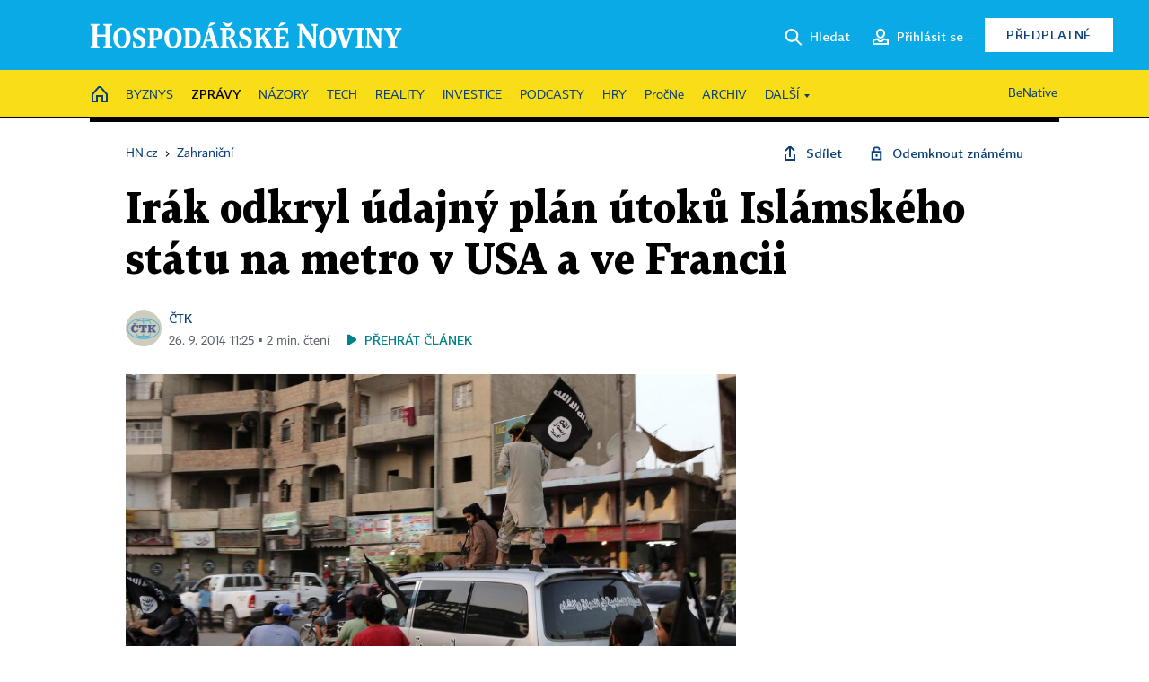

--- FILE ---
content_type: text/html; charset=windows-1250
request_url: https://zahranicni.hn.cz/c1-62859960-irak-odkryl-udajny-plan-utoku-islamskeho-statu-na-metro-v-usa-a-ve-francii
body_size: 79002
content:
<!DOCTYPE html>
<!-- fe8; [0.9562] -->
<html lang="cs">
<head>
	<meta charset="windows-1250">
	<meta name="language" content="cs">
	<title>Irák odkryl údajný plán útoků Islámského státu na metro v USA a ve Francii | Hospodářské noviny (HN.cz)</title>


	<meta name="viewport" content="initial-scale=1.0, width=device-width">
	<meta name="description" content="Atentáty prý chystali příslušníci organizace Islámský stát. Americký Bílý dům informace iráckého premiéra odmítl potvrdit s tím, že musí být podrobeny důkladnému rozboru. Paříž zatím záležitost nekomentovala.">
	<meta name="keywords" content="Irák, USA, Francie, Islámský stát, terorismus">
	<meta name="author" content="ČTK">
	<meta name="copyright" content="&copy; 2026 Economia, a.s.">
	<meta name="referrer" content="no-referrer-when-downgrade">
	<meta name="robots" content="max-image-preview:standard">
	<meta name="robots" content="max-snippet:-1">

	<meta name="facebook-domain-verification" content="1vzl0v0f1vma5x4519sbv50ibgqhl1">

	
	<meta property="fb:pages" content="93433992603">
	<meta property="fb:admins" content="1612230751">
	<meta property="fb:app_id" content="160152434038663">

	<meta property="og:site_name" content="Hospodářské noviny (HN.cz)">
	<meta property="og:email" content="hn@economia.cz">
	<meta property="og:phone_number" content="+420233071111">
	<meta property="og:fax_number" content="+420224800370">
	<meta property="article:publisher" content="https://www.facebook.com/hospodarky">
	<meta name="twitter:site" content="@hospodarky">

		<link rel="canonical" href="https://zahranicni.hn.cz/c1-62859960-irak-odkryl-udajny-plan-utoku-islamskeho-statu-na-metro-v-usa-a-ve-francii">
				
					
	<meta name="googlebot" content="noarchive,snippet">

	<meta property="og:type" content="article">
	<meta property="og:url" content="https://zahranicni.hn.cz/c1-62859960-irak-odkryl-udajny-plan-utoku-islamskeho-statu-na-metro-v-usa-a-ve-francii">
	<meta property="og:title" content="Irák odkryl údajný plán útoků Islámského státu na metro v USA a ve Francii">
	<meta property="og:description" content="Atentáty prý chystali příslušníci organizace Islámský stát. Americký Bílý dům informace iráckého premiéra odmítl potvrdit s tím, že musí být podrobeny důkladnému rozboru. Paříž zatím záležitost nekomentovala.">
	<meta property="og:image" content="https://img.ihned.cz/attachment.php/60/55008060/pVbLdaD7t5i3GHokr4Nufne2SjgvIqhm/0629SYR10_SYRIA-CRISIS-IRAQ-_0629_11.jpg">
	<meta property="og:locale" content="cs_CZ">

		<meta property="article:published_time" content="2014-09-26T11:25:00+02:00">
	<meta property="article:tag" content="Irák, USA, Francie, Islámský stát, terorismus">
	<meta property="article:section" content="Zahraniční">
	<meta name="news_keywords" content="Irák, USA, Francie, Islámský stát, terorismus">

	<meta name="twitter:card" content="summary_large_image">
		<meta name="twitter:title" content="Irák odkryl údajný plán útoků Islámského státu na metro v USA a ve Francii">
	<meta name="twitter:description" content="Atentáty prý chystali příslušníci organizace Islámský stát. Americký Bílý dům informace iráckého premiéra odmítl potvrdit s tím, že musí být podrobeny důkladnému rozboru. Paříž zatím záležitost nekomentovala.">
	<meta name="twitter:image" content="https://img.ihned.cz/attachment.php/60/55008060/pVbLdaD7t5i3GHokr4Nufne2SjgvIqhm/0629SYR10_SYRIA-CRISIS-IRAQ-_0629_11.jpg">
	<meta name="twitter:url" content="https://zahranicni.hn.cz/c1-62859960-irak-odkryl-udajny-plan-utoku-islamskeho-statu-na-metro-v-usa-a-ve-francii">

	<link href="//hn.cz/css/v3/styles.css?26010715" rel="stylesheet" type="text/css">

	
<!-- Google Tag Manager -->
<script>(function(w,d,s,l,i){w[l]=w[l]||[];w[l].push({'gtm.start':
new Date().getTime(),event:'gtm.js'});var f=d.getElementsByTagName(s)[0],
j=d.createElement(s),dl=l!='dataLayer'?'&l='+l:'';j.async=true;j.src=
'//www.googletagmanager.com/gtm.js?id='+i+dl;f.parentNode.insertBefore(j,f);
})(window,document,'script','dataLayer','GTM-NPKTHP');</script>
<!-- End Google Tag Manager -->

	<script src="https://apis.google.com/js/client:platform.js?onload=start"></script>
	<script src="//hn.cz/js/vendor/jquery.js"></script>
	<script src="//hn.cz/js/vendor/jquery.cookie.js"></script>

	<script src="//hn.cz/js/cmp-init.js?21121616" charset="UTF-8"></script>
	<script src="//hn.cz/js/cmp-loader.js?25033113" charset="UTF-8"></script>

	<script src="//hn.cz/js/vendor/swiper-bundle.min.js"></script>
	<script src="https://asset.stdout.cz/fe/external/iframe.js" id="videohub_jscore"></script>
	<script src="//hn.cz/js/common.js?25121114" charset="UTF-8"></script>
	<script src="//hn.cz/js/sh.js?25070812" charset="UTF-8"></script>

	<script src="//hn.cz/js/oauth.js?25060911" charset="UTF-8" id="oauth-script" data-google-oauth-client-id="620603146776-l72im3egblf6h540rtcsb268554hcvl7.apps.googleusercontent.com"></script>
	<script src="//hn.cz/js/v2/payments_article_purchase.js?24060615" charset="UTF-8"></script>
	<script src="//hn.cz/js/jquery.modal-overlay.js?25093011" charset="UTF-8"></script>
	<script src="//hn.cz/js/jquery.modal-menu.js?24012515" charset="UTF-8"></script>
	<script src="//hn.cz/js/jquery.gallery.js?22101710" charset="UTF-8"></script>
	<script src="//hn.cz/js/jquery.iobjects.js?25121515" charset="UTF-8"></script>

	<script src="//hn.cz/js/v3/plugins.js?25120414" charset="UTF-8"></script>
	<script src="//hn.cz/js/tts.js?25101315" charset="UTF-8"></script>
	<script src="//hn.cz/js/v3/main.js?25101315" charset="UTF-8"></script>

	
	<link rel="icon" href="//hn.cz/img/v3/hn-icon.svg">
	<link rel="mask-icon" href="//hn.cz/img/v3/hn-icon.svg" color="#ffffff">
	<link rel="apple-touch-icon" href="//hn.cz/img/v3/hn-touch-icon.png">
	<meta name="theme-color" content="#ffffff">
	<link rel="manifest" href="https://hn.cz/js/manifests/HN_manifest.json"><!-- -->
	

	
	<script type="application/ld+json">
	{
		"@context": "https://schema.org",
		"@type": "NewsArticle",
		"publisher": {
			"@type": "Organization",
			"name": "Economia, a.s.",
			"logo": {
				"@type": "ImageObject",
				"url": "https://hn.cz/img/economia_logo.jpg"
			}
		},

		"url": "https://zahranicni.hn.cz/c1-62859960-irak-odkryl-udajny-plan-utoku-islamskeho-statu-na-metro-v-usa-a-ve-francii",
		"mainEntityOfPage": "https://zahranicni.hn.cz/c1-62859960-irak-odkryl-udajny-plan-utoku-islamskeho-statu-na-metro-v-usa-a-ve-francii",
		"headline": "Irák odkryl údajný plán útoků Islámského státu na metro v USA a ve Francii",
		"image": "https://img.ihned.cz/attachment.php/60/55008060/pVbLdaD7t5i3GHokr4Nufne2SjgvIqhm/0629SYR10_SYRIA-CRISIS-IRAQ-_0629_11.jpg",
		"datePublished": "2014-09-26T11:25:00+02:00",
		"dateModified": "2014-09-26T11:25:00+02:00",
		"author": {
			"@type": "Person",
			"name": "ČTK"
		},
		"description": "Atentáty prý chystali příslušníci organizace Islámský stát. Americký Bílý dům informace iráckého premiéra odmítl potvrdit s tím, že musí být podrobeny důkladnému rozboru. Paříž zatím záležitost nekomentovala.",

		"isAccessibleForFree": "True"
	}
	</script>

<script src="//hn.cz/js/v3/microeshop.js?25070714" charset="UTF-8"></script>
<script>
var microeshop = new _MICROESHOP({
	shopKey: 'hn',
	articleId: 62859960,
	productsListTarget: '.products-list',
	waitingStages: [20,45],
	templates: {
		productItem: '#microeshop_screens .templates .product-item',
		selectedProductItem: '#microeshop_screens .templates .selected-product',
		savedCardItem: '#microeshop_screens .templates .saved-card',
		loggedUserItem: '#microeshop_screens .templates .logged-user',

		screenProducts: '#microeshop_screens .screen-products',
		screenLogin: '#microeshop_screens .screen-login',
		screenHasProduct: '#microeshop_screens .screen-has-subscription',
		screenPayment: '#microeshop_screens .screen-payment',
		screenPaymentStatus: '#microeshop_screens .screen-paymentstatus',

		loadingSpinner: '#microeshop_screens .templates .loading-dialog'
	},
	events: {
		onShow: function() {
			this._sendGA4Event('ec.item_view');
			this.screenProductSelection();
		},
		onProductSelect: function(product) {
			var node = this.contentWrapper.find('.product-'+product.id);
			node.parent().find('.selected').removeClass('selected');
			node.addClass('selected');
			this.contentWrapper.find('.action-login .price').text(product.price_to_pay);
			this._sendGA4Event('ec.add_to_cart');
		},
		onTokenSelect: function(token) {
			var node = this.contentWrapper.find('.card-token-'+token);
			node.parent().find('.selected').removeClass('selected');
			node.addClass('selected');
		},
		onOrderCreated: function() {
			this._sendGA4Event('ec.begin_checkout');
			this.screenPaymentStatus('waiting');
		},
		onOrderCreateFailed: function(error) {
			this.screenPaymentStatus('failed', error);
		},
		onOrderStateChecked: function(response) {
			if(response.status === false) {
				this.screenPaymentStatus('failed');
				return;
			}
			if(response.check_again === false) {
				if(response.payment_status === 'ok') {
					this._sendGA4Event('ec.purchase');
				}
				this.screenPaymentStatus(response.payment_status, response.payment_error);
				return;
			}

			this._checkOrderState();
		},
		onCardWidgetShow: function() {
			this.contentWrapper.find('.buttons').removeClass('hidden');
		},
		onCardWidgetSuccess: function() {
			this.contentWrapper.find('.buttons').addClass('hidden');
			var target = this.contentWrapper.find('.screen-payment .widget-wrapper');
			target.empty();
			this._showLoading(target);
		},
		onPaymentStatusScreenShow: function(screen, status, error) {
			if(status === 'ok') {
				$('.target-email', screen).text(this.state.user.email);
			}
		}
	},
	createDialog: function(content) {
		pulldown._overlay(
			$('<div>', { class: 'microeshop-wrapper' }).append(content),
			true,
			"microeshop-overlay"
		);
		return $('.microeshop-overlay .microeshop-wrapper');
	},
	createProductItem: function(data) {
		return this._hydrate('productItem', data);
	},
	createSelectedProductItem: function(data) {
		return this._hydrate('selectedProductItem', data);
	},
	createLoadingWidget: function() {
		return this.templates.loadingSpinner.clone();
	},
	createUserHasProductDialog: function(status, screen) {
		$('.target-email', screen).text(this.state.user.email);
		return screen;
	},
	getLoggedUser: function() {
		return ecoLogin && ecoLogin.user_email ? {
			email: ecoLogin.user_email,
			logged: ecoLogin.logged
		} : null;
	},
	createOauthLoginForm: function(state) {
		// nacteni soc metod

		var services = [];
		var oauthContainer = state.find('.login-methods');
		var servicesBtns = oauthContainer.find('.oauth_button');

		var callback = $.proxy((response) => {
			$('.oauth_error_wrapper, .oauth_error_wrapper > *', this.contentWrapper).removeClass("visible");
			$('.oauth_error_wrapper .error-unknown', this.contentWrapper).addClass('visible');

			if(response.status !== 'success') {
				$('.oauth_error_wrapper', this.contentWrapper).addClass("visible");
				if($('.oauth_error_wrapper .error-'+response.code, this.contentWrapper).length) {
					$('.oauth_error_wrapper .error-unknown', this.contentWrapper).removeClass('visible');
				}
				$('.oauth_error_wrapper .error-'+response.code, this.contentWrapper).addClass("visible");
				return;
			}
			if(ecoLogin) {
				ecoLogin.loadUserInfo(false);
			}

			this.screenLogin();
		}, this);

		for(var i=0;i<servicesBtns.length;i++) {
			var btn = $(servicesBtns[i]);
			btn.data('after_login_callback', callback);
			services.push(btn.data('service'));
		}
		oAuthLogin.init(services, oauthContainer);
		if(services.length > 0) {
			state.find('.oauth').removeClass('hidden');
		}
		return state;
	}
});

var microeshop_anchors = function(selector) {
	$(selector)
		.prop('href', 'javascript:void(0);')
		.click(function () {
			if ($(this).hasClass('in-progress')) { return; }
			$(this).addClass('in-progress');
			var index = 0;
			if ($(this).data('product-by-index')) { index = parseInt($(this).data('product-by-index'), 10); }
			if (microeshop.init(index)) {
				pulldown.microeshop();
			} else {
				alert('Omlouváme se, nepodařilo se načíst produkty nebo došlo k jiné chybě. Zkuste to prosím později.');
			}
			$(this).removeClass('in-progress');
		})
	;
};

$(document).ready(function() {
		microeshop_anchors('.microeshop-anchor, .offer-microeshop-anchor');
});

</script>

		<script>
			var tts;
			$(function(){ tts = new _TTS({ hintBox: null }); });
		</script>
	
<script>
	IHNED_meta.article = {
		id:			62859960,
		canonical:	'https://zahranicni.hn.cz/c1-62859960-irak-odkryl-udajny-plan-utoku-islamskeho-statu-na-metro-v-usa-a-ve-francii',
		pubdate:	'2014-09-25 20:14:00',
		title:		'Irák odkryl údajný plán útoků Islámského státu na metro v USA a ve Francii',
		preview_image: 'https://img.ihned.cz/attachment.php/50/55008050/SH6tO7yU1acv2JrjRxkzhgdbAVimQLDw/0629SYR10_SYRIA-CRISIS-IRAQ-_0629_11.jpg',
		source:		10008600,
		source_name: 'zahranicni.hn.cz',
		subsource:	10024440,
		slot:		10630740,
		subslot:	10708930,
		authors:	['ČTK'],
		tags:		['Irák','USA','Francie','Islámský stát','terorismus'],
		chains:		'10035710,10032700,22',
		locked:		false,
		paywall_type:	'free',
		locked_for_user: false,
		lock_status:	''
	};

	$(document).ready(function() { GA4.article_detail(); });
</script>

		<script type="text/javascript">
		var page = {
			section: 'zpravy',
			subsection: 'zahranicni',
			ga4_type: 'detail'
		};

		sh_b.ts = '1768555321';

		_saseco.push_keywords('Irák;USA;Francie;Islámský stát;terorismus');
		_saseco.set_site('ihned');
		_saseco.set_area('zahranicni');
		_saseco.set_targets_id('62859960');
		</script>
<script src="https://ai.hn.cz/pub/loader.min.js?202503" charset="UTF-8" async></script>
<script>

		var p = '090000_d';
		var branding_cfg = {};

		
		if (0) _saseco.targets.ap='1z';
		if (0) {
			_saseco.targets.ap=1;
			ppc_1_enabled = false;
			seznam_ads_enabled = false;
		} else if (seznam_ads_enabled) {
			eco_cmp_queue.push({
				'cmd': 'checkByPreset',
				'preset': 'seznam',
				'callback': function() {
					if (!isFromSeznam(true)) { return; }
					_saseco.targets.ab='sez';
					seznam_ads = true;
				}
			});
		}

		if (typeof branding_cfg.brand !== 'undefined' && typeof branding_cfg.brand.SAS !== 'undefined' && branding_cfg.brand.SAS) {
			_saseco.targets.ab = branding_cfg.brand.SAS;
		}

		if ($.cookie('user__aamhash')) { var aamDeclaredID = $.cookie('user__aamhash'); }

		
	_saseco.targets.template='article';

	</script>

	
	
		<script src="//hn.cz/js/gemius.js?22021711"></script>
		
	
	<script src="//hn.cz/js/ga4.js?25041514" charset="UTF-8"></script>

	<script type="text/javascript">
	
		window._sasic_queue = window._sasic_queue || [];
		window._sashec_queue = window._sashec_queue || [];
		window.AlsOptions = { tag: 'hn' };
		document.write('<sc' + 'ript type="text/javascript" src="' + '//prod-snowly-sasic.stdout.cz/dist/hn/sasic.min.js' + '" onLoad="_sasic.init()"></sc' + 'ript>');
		document.write('<sc' + 'ript type="text/javascript" src="' + '//prod-snowly-sasic.stdout.cz/libs/sashec-connector.min.js' + '" onLoad="_sashec.init()"></sc' + 'ript>');
		_sashec_queue.push(['group', { site:_saseco.get_site(), area:_saseco.get_area(), keyword:_saseco.keywords, targets:_saseco.targets, callback: _saseco.callback }]);
	
	</script>

</head>
<body class="bt90 body0 page-090000_d s2-9 page-article-detail article-detail article-62859960" id="top">
	
<!-- Google Tag Manager (noscript) -->
<noscript><iframe src="https://www.googletagmanager.com/ns.html?id=GTM-NPKTHP" height="0" width="0" style="display:none;visibility:hidden"></iframe></noscript>
<!-- End Google Tag Manager (noscript) -->


	<header>
		<div class="header-wrapper">
			<div class="hn-lista">
				<div class="wrapper">
					<div class="logo">
						<a href="https://hn.cz/">
							<img src="https://hn.cz/img/v3/logo_hospodarske_noviny.svg" alt="Hospodářské noviny">
						</a>
					</div>
					<div class="menu-right">
						<a href="javascript:;" class="button simple button-search" onclick="$('.header-search').removeClass('hidden'); $('.header-search .search-what').focus();"><span class="ico ico-search"></span><span class="after">Hledat</span></a>
						<span class="button-tts desktop-only" title="Zobrazit playlist audio článků"></span>
						<span class="button-pocket desktop-only" title="Články uložené na později"></span>
						<a href="javascript:;" class="button simple button-login desktop-only"><span class="ico ico-profile"><span class="initials"></span></span><span class="text-not-logged after">Přihlásit se</span><span class="text-logged after">Můj účet</span></a>
						<a href="https://predplatne.hn.cz/" target="_blank" class="button inverted button-subscription" onclick="GA4.button_click($(this), 'subscription');">Předplatné</a>
						<a href="javascript:;" class="button simple button-menu-trigger no-desktop" onclick="header.toggleMobileMenu();"><span class="ico ico-menu"></span></a>
					</div>
					<form class="header-search hidden" action="https://hn.cz/#result" method="GET">
						<input type="text" name="search[what]" class="search-what" data-type="main" placeholder="Hledat na HN.cz ...">
						<button class="button search-button ico-search"><span class="desktop-only">Hledat</span></button>
						<span class="ico-close" onclick="$('.header-search').addClass('hidden');"></span>
						<input type="hidden" name="p" value="000000_search">
					</form>
				</div>
			</div>
			<div class="menu-wrapper">
				<div class="wrapper">
					<div class="menu-header">
						<div class="wrapper">
							<span class="button-tts" title="Zobrazit playlist audio článků"></span>
							<span class="button-pocket" title="Články uložené na později"></span>
							<a href="javascript:;" class="button simple button-login"><span class="ico ico-profile"><span class="initials"></span></span><span class="text-not-logged">Přihlásit se</span><span class="text-logged">Můj účet</span></a>
							<a href="https://predplatne.hn.cz/" target="_blank" class="button inverted button-subscription" onclick="GA4.button_click($(this), 'subscription');">Předplatné</a>
						</div>
					</div>
					
						<div class="menu">
	<nav class="navig" data-position="header">
			<ul class="swiper-wrapper ">
			<li class="swiper-slide home menu-home"><a href="https://hn.cz/" title="" target="_self"><span>Home</span></a></li>
			<li class="swiper-slide menu-byznys"><a href="https://byznys.hn.cz/" title="" target="_self"><span>Byznys</span></a></li>
			<li class="swiper-slide menu-zpravy"><a href="https://zpravy.hn.cz/" title="" target="_self"><span>Zprávy</span></a></li>
			<li class="swiper-slide menu-nazory"><a href="https://nazory.hn.cz/" title="" target="_self"><span>Názory</span></a></li>
			<li class="swiper-slide menu-tech"><a href="https://tech.hn.cz/" title="" target="_self"><span>Tech</span></a></li>
			<li class="swiper-slide menu-reality"><a href="https://byznys.hn.cz/reality/" title="" target="_self"><span>Reality</span></a></li>
			<li class="swiper-slide menu-investice"><a href="https://investice.hn.cz/" title="" target="_self"><span>Investice</span></a></li>
			<li class="swiper-slide menu-podcasty"><a href="https://podcasty.hn.cz/" title="" target="_self"><span>Podcasty</span></a></li>
			<li class="swiper-slide menu-hry"><a href="https://hn.cz/hry" title="" target="_self"><span>Hry</span></a></li>
			<li class="swiper-slide capitalize"><a href="https://procne.hn.cz/" title="" target="_self"><span>PročNe</span></a></li>
			<li class="swiper-slide menu-archiv"><a href="https://archiv.hn.cz/" title="" target="_self"><span>Archiv</span></a></li>
			<li class="swiper-slide submenu-anchor" data-submenu="submenu_163100"><span title="">Další</span></li>
		</ul>

									<div class="sub-menu hidden" id="submenu_163100">
									<ul class="swiper-wrapper menu-links">
			<li class="swiper-slide "><a href="https://hn.cz/tagy/Jak-nastartovat-sever-357605" title="" target="_self"><span>Jak nastartovat sever</span></a></li>
			<li class="swiper-slide "><a href="https://specialy.hn.cz/" title="" target="_self"><span>Speciály HN</span></a></li>
			<li class="swiper-slide "><a href="https://vikend.hn.cz/" title="" target="_self"><span>Víkend</span></a></li>
			<li class="swiper-slide "><a href="https://stavba.hn.cz/" title="" target="_self"><span>Magazín Stavba</span></a></li>
			<li class="swiper-slide "><a href="https://hn.cz/knihy-hn" title="" target="_self"><span>Knihy HN</span></a></li>
		</ul>

									<ul class="swiper-wrapper menu-links">
			<li class="swiper-slide "><a href="https://eventy.hn.cz/" title="" target="_self"><span>Eventy</span></a></li>
			<li class="swiper-slide "><a href="https://hn.cz/tagy/Green-Deal-355623" title="" target="_self"><span>Green Deal</span></a></li>
			<li class="swiper-slide "><a href="https://hn.cz/inovatori/" title="" target="_self"><span>Inovátoři roku</span></a></li>
			<li class="swiper-slide "><a href="https://byznys.hn.cz/zenyceska/" title="" target="_self"><span>Top ženy</span></a></li>
			<li class="swiper-slide "><a href="https://nejbanka.hn.cz/" title="" target="_self"><span>Nej banka / Nej pojišťovna</span></a></li>
		</ul>

									<ul class="swiper-wrapper menu-links">
			<li class="swiper-slide "><a href="https://predplatne.hn.cz/" title="" target="_self"><span>Předplatné</span></a></li>
			<li class="swiper-slide "><a href="https://hn.cz/tiraz/" title="" target="_self"><span>Redakce</span></a></li>
			<li class="swiper-slide "><a href="https://www.economia.cz/ceniky-inzerce/" title="" target="_self"><span>Inzerce</span></a></li>
			<li class="swiper-slide "><a href="https://www.economia.cz/contact/" title="" target="_self"><span>Kontakty</span></a></li>
			<li class="swiper-slide "><a href="https://hn.cz/news/" title="" target="_self"><span>Newslettery</span></a></li>
		</ul>

									<ul class="swiper-wrapper menu-links">
			<li class="swiper-slide "><a href="https://ekonom.cz/" title="" target="_self"><span>Ekonom</span></a></li>
			<li class="swiper-slide "><a href="https://logistika.ekonom.cz/" title="" target="_self"><span>Logistika</span></a></li>
			<li class="swiper-slide "><a href="https://pravniradce.ekonom.cz/" title="" target="_self"><span>Právní rádce</span></a></li>
			<li class="swiper-slide "><a href="https://hn.cz/hry" title="" target="_self"><span>Hry</span></a></li>
			<li class="swiper-slide "><a href="https://www.economia.cz/" title="" target="_self"><span>Economia</span></a></li>
		</ul>

						</div>
			
			<ul class="swiper-wrapper ">
			<li class="swiper-slide menu-benative capitalize"><a href="https://benative.hn.cz/" title="" target="_self"><span>BeNative</span></a></li>
		</ul>

	
	</nav>
</div>

					
				</div>
			</div>
			<div class="hidden">
				<div class="account-menu">
					<div class="profile">
						<span class="image no-image"><span class="initials"></span></span>
						<div class="name"></div>
					</div>
					<ul class="menu-links">
						<li><a href="https://ucet.hn.cz" class="menu-item item-account">Nastavení účtu</a></li>
						<li><a href="https://ucet.hn.cz/predplatne/" class="menu-item item-subscriptions">Moje předplatné</a></li>
						<li><a href="javascript:;" class="menu-item item-logout">Odhlásit se</a></li>
					</ul>
				</div>
			</div>
		</div>
	</header>
	<script>
				$('.menu:not(.submenu) .menu-zpravy').addClass("active");
		header.init();
	</script>

	<!-- a wrapper -->
	<div id="brand-a" class="brand-a"><div id="brand-b" class="brand-b"><div id="brand-c" class="brand-c">

	<!-- all-wrapper -->
	<div class="all-wrapper">

		<div class="a-wrapper leader">
	<div id="a-leader" class="a-content">
		<script type="text/javascript">
	_saseco.queue_push(['position','a-leader',{size:['leader','79a','91a','92a','11a','21a']}]);
</script>
	</div>
</div>
		<div class="a-wrapper strip-1">
	<div id="a-strip-1" class="a-content">
		<script type="text/javascript">
			_saseco.queue_push(['position','a-strip-1',{ size:'strip', pos:'1', async:false }]);
		</script>
	</div>
</div>

		<div class="content">
		<!-- content start -->



	<div class="article-header gap">
	<div class="wrapper-fixed"><div class="wrapper">
		<div class="tools">
			

<div class="breadcrumbs">
	<a href="https://hn.cz/"><span>HN.cz</span></a>
	<span>&rsaquo;</span>
			<a href="https://zahranicni.hn.cz"><span>Zahraniční</span></a>
									</div>

			<div class="article-sharing">
				<span class="article-sharing-bg" onclick="$('.article-sharing').toggleClass('unpacked');"></span>
				<span class="ico-menu-small" onclick="$('.article-sharing').toggleClass('unpacked');"></span>
				<div class="article-sharing-wrap">
					<a href="javascript:;" class="button simple with-icon" id="button-share" title="Sdílet"><span class="ico ico-share"></span><span class="after">Sdílet</span></a>
											<span class="button simple with-icon button-tts"></span>
						<span class="button simple with-icon button-pocket" title="Uložit článek na později / odebrat z uložených článků"></span>
										<a href="javascript:;" class="button simple with-icon" id="button-opentofriend" title="Odemknout známému"><span class="ico ico-lock-open blue"></span><span class="after">Odemknout známému</span></a>
				</div>
			</div>
		</div>
				<h1 class="tts-prop-name tts-part" data-url="https://zahranicni.hn.cz/c1-62859960-irak-odkryl-udajny-plan-utoku-islamskeho-statu-na-metro-v-usa-a-ve-francii"
		    data-tts-prop="name" data-tts-part="0">Irák odkryl údajný plán útoků Islámského státu na metro v USA a ve Francii</h1>
	</div></div>
	<div class="article-meta">
		<div class="article-meta-wrap">
											<div class="authors tts-prop-author tts-part" data-tts-prop="author" data-tts-part="0">
											<span class="photos">
							<a href="https://hn.cz/autori/ctk-10440900">
																							<img src="https://img.ihned.cz/attachment.php/770/76736770/U2vN0rkDOtfnqSWRmh5GJcue7V34ydiM/CTK_logo_web.png" title="ČTK" />
															</a>
						</span>
						<a href="https://hn.cz/autori/ctk-10440900">ČTK</a>									</div>
										<div class="publish_date time">
																<span>26. 9. 2014&nbsp;11:25&nbsp;&squf;
				2&nbsp;min.&nbsp;čtení</span>
				&nbsp; &nbsp; <span id="tts-start-wrap"><span id="tts-start" class="tts-status-bar"></span><span id="tts-player-micro" class="inactive"><span class="tts-status-bar"></span><span class="tts-progress-bar micro empty"></span></span></span>
			</div>
		</div>
		
		
	</div>
</div>

<div class="wrapper-cols gap-big">
	<div class="column col1">
		<div class="article-primary-area" id="articlePrimaryTarget">
		<div class="main-image">
		<div class="article-image-wrapper image-wrapper">
			<img src="https://img.ihned.cz/attachment.php/60/55008060/pVbLdaD7t5i3GHokr4Nufne2SjgvIqhm/0629SYR10_SYRIA-CRISIS-IRAQ-_0629_11.jpg" alt="Islamisté oslavují.">
			
		</div>
		<div class="image-meta">
			<span class="content" title="Skrýt popis">
				<span class="title">Islamisté oslavují. </span>
												<span class="author">Autor &squf; <a href="https://hn.cz/autori/ctk-ap-10891400">ČTK/AP</a></span>
							</span>
			<span class="ico-up" title="Zobrazit popis"></span>
		</div>
	</div>
	<script>
		var fullImgData = {
			type: 'info_graphic',
			_config: {
				name: '',
				image: {
					url: 'https://img.ihned.cz/attachment.php/530/55002530/gqEB2dfKWurTOm5Vw0N7196y4nFRSekc/0629SYR10_SYRIA-CRISIS-IRAQ-_0629_11.jpg'
				},
				description: null
			}
		};
		var fullImg = new IO_info_graphic(fullImgData._config);
		$('.main-image img').click(function() {
			pulldown.mediaPopup(fullImgData, fullImg.createStructure(), null);
		});

		$('.main-image .image-meta').click(function() { $('.main-image .image-meta').toggleClass('switched'); });
	</script>
		
</div>

<div class="article-perex tts-prop-perex tts-part" data-tts-prop="perex">Atentáty prý chystali příslušníci organizace Islámský stát. Americký Bílý dům informace iráckého premiéra odmítl potvrdit s tím, že musí být podrobeny důkladnému rozboru. Paříž zatím záležitost nekomentovala.</div>

<div class="article-content gap article-body tts-prop-body" data-tts-prop="body" data-tts-hash="">
	<div class="article-body-part free-part"><p class="detail-odstavec"><span class="first-letter" data-letter="I">I</span>rácký premiér Hajdar Abádí ve čtvrtek oznámil, že bezpečnostní složky jeho země odhalily plán teroristických útoků na podzemní hromadnou dopravu ve Spojených státech a ve Francii. Atentáty prý chystali příslušníci organizace Islámský stát (IS), na jehož cíle v Iráku a Sýrii útočí USA s Francií a řadou arabských zemí.</p>
<p class="detail-odstavec">Americký Bílý dům Abádího informace odmítl potvrdit s tím, že musí být podrobeny důkladnému rozboru. Paříž zatím záležitost nekomentovala.</p>

	<div class='a-wrapper wallpaper wallpaper-2'>
	<div id="a-wallpaper-2" class="a-content">
		<script>
			_saseco.queue_push(['position','a-wallpaper-2',{
				size:['wallpaper','mpu','sq3'], async:false, pos:'2'
			}]);
		 
			var recalculate_wallpaper = function() {

				var wrapper = $('#a-wallpaper-2').parent();
				if(!wrapper.hasClass('a-visible')) return;

				var wtop = Math.round(wrapper.offset().top);
				var wbot = wtop + wrapper.height();

				var conflict = false;
				$(".d-elm").each(function() {
					$(this).removeClass('wallpaper-conflict'); // reset

					var btop = Math.round($(this).offset().top);
					var bbot = btop + $(this).height();
					if(
						(wtop < btop && wbot > btop) || // wallpaper zacina nad boxem a konci v boxu
						(wtop > btop && wbot < bbot) || // wallpaper zacina a konci uvnitr boxu
						(wtop < bbot && wbot > bbot) // wallpaper zacina v boxu, konci pod nim
					) {
						$(this).addClass('wallpaper-conflict');
						conflict = true;
					}
				});

				wrapper.removeClass('wallpaper-with-box')
				if(conflict) wrapper.addClass('wallpaper-with-box');
			};

			_saseco.add_manual_callback('recalculate', recalculate_wallpaper);
			$(document).ready(recalculate_wallpaper);
				</script>
	</div>
</div>

	<div class='a-wrapper mediumrectangle mediumrectangle-1'>
	<div id="a-mediumrectangle-1" class="a-content">
		<script>
			var sas_mr1 = 'mediumrectangle';
			if (_saseco.targets.device === 'm') {
				sas_mr1 = ['mediumrectangle','is','prmsquare','square300'];
			}
			_saseco.queue_push(['position','a-mediumrectangle-1',{
				size:sas_mr1, async:false, pos:'1'
			}]);
		</script>
	</div>
</div>



<p class="detail-odstavec">Podle Abádího se Iráčané dostali k plánům po zadržení členů IS v Iráku. Dokumenty podle něj "vypadají důvěryhodně", uvedla agentura Reuters. Podle agentury AP není ale možné jeho tvrzení ověřit z nezávislých zdrojů. Abádí před novináři na dotaz, zda je hrozba bezprostřední, odpověděl, že si není jistý. Na dotaz, zda se plány již podařilo zmařit, sdělil, že nikoli. Dodal, že mezi podezřelými jsou extremisté z USA a Francie bojující nyní v řadách IS.</p>
<p class="detail-odstavec">"Viděli jsme zprávy o výrocích premiéra Abádího," řekla mluvčí Bílého domu Caitlin Haydenová. "Nepotvrdili jsme takovéto spiknutí a budeme muset přezkoumat veškeré informace od našich iráckých partnerů, než k nim zaujmeme postoj," dodala.</p>
<p class="detail-odstavec">Newyorská policie uvedla, že o Abádího varování ví. "Jsme v úzkém kontaktu s FBI a dalšími federálními partnery při hodnocení těchto konkrétních hrozeb," řekl podle Reuters John Miller z odboru zpravodajství a boje proti terorismu newyorské policie. "New York normálně funguje se zvýšeným stupněm bezpečnosti a my jej denně upravujeme na základě našeho hodnocení informací, které získáváme," dodal.</p>
<div class="d-prime-odkazy2">
<p><a href="http://zpravy.ihned.cz/c1-62848160-cameron-chysta-utok-v-iraku"><span>Britové jsou v ohrožení, tvrdí Cameron. Chystá se schválit útoky v severním Iráku</span><span class="zde"> - čtěte ZDE</span></a></p>
<p><a href="http://dialog.ihned.cz/c1-62844240-schizofrenni-boj-s-islamskym-statem"><span>Schizofrenní boj s Islámským státem</span><span class="zde"> - čtěte ZDE</span></a></p>
</div>
<p class="detail-odstavec">Mluvčí amerického ministerstva obrany John Kirby před dvěma dny při zahájení spojeneckých náletů na postavení islamistů v Sýrii oznámil, že útoky jsou vedeny, aby se předešlo plánovaným útokům v USA a jiných západních zemích. Letecké údery byly zaměřeny mimo jiné na málo známou skupinu Chorásán, v níž působí veteráni teroristické sítě al-Káida.</p>
<p class="detail-odstavec">Podle Kirbyho teroristé v Sýrii našli útočiště, kde chtěli provádět zkoušky výbušnin. Jejich cílem není bojovat proti syrskému vládnímu režimu, proti němuž pokračuje již tři roky povstání, ale Západu.</p></div>

										<div class="end-article-dot tags">
				<ul>
																													<li id="tag-6643"><a href="https://hn.cz/tagy/Irak-6643" title="Irák">#Irák</a></li>
																													<li id="tag-1268"><a href="https://hn.cz/tagy/USA-1268" title="USA">#USA</a></li>
																													<li id="tag-4583"><a href="https://hn.cz/tagy/Francie-4583" title="Francie">#Francie</a></li>
																													<li id="tag-308623"><a href="https://hn.cz/tagy/Islamsky-stat-308623" title="Islámský stát">#Islámský stát</a></li>
																													<li id="tag-1827"><a href="https://hn.cz/tagy/terorismus-1827" title="terorismus">#terorismus</a></li>
									</ul>
			</div>
			
		
		
		
	
	
	
	<div id="google-news-link">
		<p style="display: flex; align-items: center; margin: 16px 0 0; font-size: 15px; padding: 4px 10px; background-color: #F8F8F8;">
			<a href="https://news.google.com/publications/CAAqBwgKMP7knwswi--3Aw?hl=cs&gl=CZ&ceid=CZ:cs" target="_blank"
			   style="flex: 0 0 auto; margin-right: 16px;"><img src="https://www.gstatic.com/gnews/logo/google_news_40.png" style="width: 30px;"></a>
			<span class="f-sans">Přidejte si Hospodářské noviny
			<a href="https://news.google.com/publications/CAAqBwgKMP7knwswi--3Aw?hl=cs&gl=CZ&ceid=CZ:cs" target="_blank">mezi své oblíbené tituly</a>
			na Google zprávách.</span>
		</p>
	</div>

			<div class="unlocked-offer-at-end">
				<div class="unlocked-offer">
		<h3 class="title">
			<span class="uo-default">Tento článek <span class="uo-have">máte</span><span class="uo-is">je</span> zdarma.
				Když si předplatíte HN, budete moci číst všechny naše články<span class="uo-branding"> nejen na vašem aktuálním připojení</span>.</span>
			<span class="for-soon-end">Vaše předplatné brzy skončí. Předplaťte si HN a můžete i nadále číst všechny naše články.</span>
			Nyní&nbsp;první 2&nbsp;měsíce jen za 40&nbsp;Kč.</h3>
		<div class="content">
			<ul class="benefits">
				<li>Veškerý obsah HN.cz</li>
				<li>Možnost kdykoliv zrušit</li>
				<li>Odemykejte obsah pro přátele</li>
				<li>Ukládejte si články na později</li>
				<li>Všechny články v audioverzi + playlist</li>
			</ul>
			<div class="buttons">
				<a href="https://predplatne.hn.cz/?backlink=https://zahranicni.hn.cz/c1-62859960-irak-odkryl-udajny-plan-utoku-islamskeho-statu-na-metro-v-usa-a-ve-francii" class="button offer-microeshop-anchor"
				   data-text="předplatné">za 40 Kč</a>
				<span>nebo</span>
				<a href="https://predplatne.hn.cz/?backlink=https://zahranicni.hn.cz/c1-62859960-irak-odkryl-udajny-plan-utoku-islamskeho-statu-na-metro-v-usa-a-ve-francii" class="button offer-microeshop-anchor"
				   data-product-by-index="1"
				   data-text="předplatné"><span>za 80 Kč</span><br>Navíc mobilní aplikace<br>a web bez reklam</a>
			</div>
		</div>
	</div>

		</div>
	</div>
<script>
	var slideshow = new _Slideshow({
		reloadAdsAfterClicks: 2,
		scrollTopCorrection: -150
	});
	$(function(){
		if (isFromSeznam(true)) {
			$('#google-news-link').hide();
					}
	});
</script>






<script>
	var iobjects = [];
	if(iobjects !== undefined) {
			_IO.addIobjectsData(iobjects);

			if ($('.detail-media-content').length) {
				$('.detail-media-content .media-placeholder').each(function () {
					var target = $(this).data('target');
					if ($('.article-body-part .inserted_iobject_' + target).length) $(this).remove();
				});
				if (!$('.detail-media-content .media-placeholder').length) $('.detail-media-content').remove();
			}

			_IO.initEntrypoints();

			

			
			if (typeof online_report === 'object') {
				online_report.replace_iobjects();
			}

			$.each(surveys, function(index, value) {
				if (typeof surveys_extra_options === 'object' && typeof surveys_extra_options[index] === 'object') {
					value = $.extend(true, {}, value, surveys_extra_options[index]);
				}
				surveys[index] = new _SURVEY(value);
				ecoLogin.updateUserInfoCallback.push(function(el) {
					surveys[index].updateSurveyButton();
				});
			});
	}

</script>
<div class="article-social-share" id="article-sharing-menu">
	<ul class="menu-links">
		<li><a href="javascript:;" class="menu-item share-f" onclick="return share_link($(this),'f',null);"><span class="ico ico-soc-fb"></span>Facebook</a></li>
		<li><a href="javascript:;" class="menu-item share-x" onclick="return share_link($(this),'x',null,'Ir%C3%A1k+odkryl+%C3%BAdajn%C3%BD+pl%C3%A1n+%C3%BAtok%C5%AF+Isl%C3%A1msk%C3%A9ho+st%C3%A1tu+na+metro+v+USA+a+ve+Francii');"><span class="ico ico-soc-x"></span>Platforma X</a></li>
		<li><a href="javascript:;" class="menu-item share-c" onclick="return share_link($(this),'c',null);"><span class="ico ico-link"></span>Kopírovat odkaz</a></li>
	</ul>
</div>


	


<div class="hidden" id="microeshop_screens">

	<div class="templates">
		<!-- produkt -->
		<div class="product-item bordered-item product-[id] selectable-radio" data-product="[id]">
			<span class="item-title">
				<span class="title">[name_short]</span>
				<span class="note-1">[notes.note_1]</span>
			</span>
			<span class="note-2">[notes.note_2]</span>
		</div>
		<!-- /produkt -->
		<!-- selected product -->
		<div class="selected-product bordered-item">
			<span class="item-title">
				<span class="title">[name]</span>
				<span class="note-1">[notes.note_1]</span>
			</span>
			<span class="change-button">
				<a href="javascript:;" class="button simple action" data-action="screen:ProductSelection"><span class="ico ico-pencil blue"></span></a>
			</span>
		</div>
		<!-- /selected product -->
		<!-- logged user -->
		<div class="logged-user bordered-item">
			<span class="item-title">
				<span class="title">[email]</span>
				<span class="note-1">Přihlášený uživatel</span>
			</span>
		</div>
		<!-- /logged user -->
		<!-- saved card -->
		<div class="saved-card bordered-item selectable-radio card-token-[id]" data-item="[id]">
			<span class="item-title">
				<span class="title">[number]</span>
				<span class="note-1">Platnost do: [valid.month]/[valid.year]</span>
			</span>
		</div>
		<!-- /saved card -->

		<div class="loading-dialog">
			<div class="spinner-big">
				<span class="ico ico-loading blue segment-1"></span>
				<span class="ico ico-loading blue80 segment-2"></span>
				<span class="ico ico-loading blue segment-3"></span>
			</div>
		</div>
	</div>




	<!-- screen for products -->
	<div class="microeshop-screen screen-products">
		<div class="products-list"></div>
		<div class="box steps">
			<div class="box-content">
				<div class="step">
					<span class="icon bg-azure"><span class="ico ico-exit blue"></span></span>
					<div class="title">Možnost kdykoliv zrušit</div>
				</div>
				<div class="step">
					<span class="icon bg-azure"><span class="ico ico-bell"></span></span>
					<div class="title">Upozornění 2 dny před automatickou obnovou předplatného</div>
				</div>
			</div>
		</div>
		<div class="info">
			<div class="part">
				<input type="checkbox" id="marketing_agreement_[state_hash]" name="marketing_agreement" value="Y" class="bullet consent" />
				<label class="content" for="marketing_agreement_[state_hash]">
					<p>Přeji si dostávat obchodní sdělení společnosti Economia, a.s., o jiných, než objednaných či o obdobných produktech a službách. Více viz <a href="https://www.economia.cz/ochrana-osobnich-udaju/" target="_blank">Informace o zpracování osobních údajů</a> za účelem zasílání obchodních sdělení.</p>
				</label>
			</div>
			<div class="part">
				<span class="bullet"><span class="ico ico-info anthracite"></span></span>
				<div class="content">
					<p>Odesláním objednávky beru na vědomí, že mé osobní údaje budou zpracovány dle <a href="https://www.economia.cz/ochrana-osobnich-udaju/" target="_blank">Zásad ochrany osobních a dalších zpracovávaných údajů</a>, a souhlasím se <a href="https://predplatne.hn.cz/economia/vop" target="_blank">Všeobecnými obchodními podmínkami</a> vydavatelství Economia, a.s.</p>
					<p>Beru na vědomí, že budu dostávat obchodní sdělení, týkající se objednaných či obdobných produktů a služeb společnosti Economia, a.s.
						<a href="javascript:;" onclick="$(this).closest('.content').find('.info_subcontent').toggleClass('hidden');$(this).toggleClass('unfolded');" class="folding-trigger">Odmítnout zasílání<span class="ico ico-down-small black"></span><span class="ico ico-up-small black"></span></a>
					</p>
					<div class="info_subcontent hidden">
						<p>Zaškrtnutím políčka přijdete o možnost získavat informace, které přímo souvisí s vámi objednaným produktem a službami, například:</p>
						<ul>
							<li>Odkaz na stažení mobilní aplikace</li>
							<li>Aktivační kód pro přístup k audioverzi obsahu</li>
							<li>Informace o podstatných změnách a produktových novinkách</li>
							<li>Možnost vyjádřit se ke kvalitě produktů</li>
							<li>Další praktické informace a zajímavé nabídky</li>
						</ul>
						<div class="checkinput">
							<input type="checkbox" name="no_legitimate_interest" value="Y" class="consent" id="no_legitimate_interest_[state_hash]" />
							<label for="no_legitimate_interest_[state_hash]">Nechci dostávat obchodní sdělení týkající se objednaných či obdobných produktů společnosti Economia, a.s.</label>
						</div>
					</div>
				</div>
			</div>
		</div>
		<div class="buttons">
			<a href="javascript:;" class="button action action-login" data-action="screen:Login">Zaplatit <span class="price">30</span> Kč kartou</a>
		</div>
		<div class="help-info">
			<p>Můžete si prohlédnout <a href="https://predplatne.hn.cz/?backlink=https://zahranicni.hn.cz/c1-62859960-irak-odkryl-udajny-plan-utoku-islamskeho-statu-na-metro-v-usa-a-ve-francii">kompletní nabídku</a>,<br>která obsahuje předplatné i na delší období a tištěné vydání.</p>
		</div>
	</div>
	<!-- screen for products -->

	<!-- screen login -->
	<div class="microeshop-screen screen-login">
		<div class="product-slot"></div>
		<div class="state state-logged hidden">
			<div class="user"></div>
			<div class="cards hidden"></div>
			<div class="buttons">
				<a href="javascript:void(0);" class="button action action-payment" data-action="payment">Zaplatit <span class="price">0</span> Kč</a>
				<a href="javascript:void(0);" class="button inverted with-border action action-pay-alternative hidden" data-action="payment:newcard">Zaplatit jinou kartou</a>
			</div>
		</div>
		<div class="state state-methods hidden">
			<div class="title">Účet pro čtení obsahu</div>
			<div class="oauth hidden">
													<div class="login-methods">
						<div class="services">
																						<a href="javascript:;" class="oauth_button social-button button-google" data-service="google" data-action="login" title="Google"><span class="ico ico-social-google"></span></a>
																							<a href="javascript:;" class="oauth_button social-button button-facebook" data-service="facebook" data-action="login" title="Facebook"><span class="ico ico-social-facebook"></span></a>
																							<a href="javascript:;" class="oauth_button social-button button-apple" data-service="apple" data-action="login" title="Apple"><span class="ico ico-social-apple"></span></a>
																					</div>
						<div class="oauth_error_wrapper">
	<div class="error-oauth_insufficient_data">Z účtu nelze získat údaje potřebné pro založení účtu (ID, e-mail). Povolte prosím přístup k e-mailu.</div>
	<div class="error-oauth_account_used">Účet služby s tímto e-mailem je již použit jinde a nelze jej připojit.</div>
	<div class="error-oauth_authorization_failed">K účtu služby se nepodařilo přihlásit. Zkuste prosím opakovat.</div>
	<div class="error-oauth_connection_exists">Propojení s účtem této služby již existuje.</div>

	<div class="error-user_exists">Účet s tímto e-mailem již existuje. Zkuste se prosím přihlásit e-mailem a heslem.</div>
	<div class="error-user_disabled">Váš účet již není aktivní. Kontaktujte naše zákaznické centrum.</div>
	<div class="error-unable_to_login">K účtu se nelze přihlásit. Kontaktujte naše zákaznické centrum.</div>
	<div class="error-unable_to_create_connection">Nepodařilo se dokončit proces propojování účtů. Zkuste prosím opakovat později.</div>
	<div class="error-unknown visible">Neznámá chyba. Zkuste prosím opakovat později.</div>
</div>

					</div>
								<div class="divider"><span>Nebo zadejte e-mail</span></div>
			</div>
			<div class="message msg-email-exists">
				<p>Účet s tímto e-mailem již existuje. Pro jeho použití je třeba se k němu přihlásit.</p>
			</div>
			<div class="text-input input-email">
				<label>E-mailová adresa</label>
				<input type="text" name="email" value="" />
				<span class="err">Je třeba zadat platný e-mail.</span>
			</div>
			<div class="text-input input-password">
				<label>Heslo</label>
				<input type="password" name="login_pwd" value="" />
				<span class="err">Neplatné heslo.</span>
			</div>
			<div class="buttons">
				<a href="javascript:void(0);" class="button action action-payment" data-action="payment">Zaplatit <span class="price">0</span> Kč</a>
				<a href="javascript:void(0);" class="button action action-login" data-action="login">Přihlásit se</a>
				<a href="javascript:void(0);" class="button inverted with-border action action-login" data-action="screen:Login" data-action-params='{"otherEmail":true}'>Použít jiný e-mail</a>
			</div>
			<div class="lost-password-link action-login">
				<a href="https://ucet.hn.cz/zapomenute-heslo/" target="_blank">Zapomenuté heslo</a>
			</div>
		</div>
	</div>
	<!-- screen /login -->

	<!-- screen has-subscription -->
	<div class="microeshop-screen screen-has-subscription">
		<div class="state">
			<div><span class="ico ico-profile blue"></span></div>
			<div class="title">Jste přihlášený</div>
			<div class="message">
				<p>Pro účet <strong class="target-email"></strong> již máte aktivní předplatné.</p>
			</div>
			<div class="buttons">
				<a href="./" class="button">Dočíst článek</a>
			</div>
		</div>
		<div class="help-info">
			<p>Pokud potřebujete poradit, napište nám, nebo zavolejte na +420 233 071 111</p>
		</div>
	</div>
	<!-- screen /has-subscription -->

	<!-- screen payment -->
	<div class="microeshop-screen screen-payment">
		<div class="iframe-wrapper to_hide hidden"></div>
		<div class="widget-wrapper to_hide hidden">
			<div class="loading-dialog">
				<div class="spinner-big">
					<span class="ico ico-loading blue segment-1"></span>
					<span class="ico ico-loading blue80 segment-2"></span>
					<span class="ico ico-loading blue segment-3"></span>
				</div>
			</div>
		</div>

		<div class="buttons to_hide hidden">
			<a href="javascript:;" class="button inverted with-border action" data-action="screen:Login">Zpět</a>
		</div>

	</div>
	<!-- screen /payment -->


	<!-- screen finish -->
	<div class="microeshop-screen screen-paymentstatus">

		<div class="state state-waiting hidden">
			<div><span class="ico ico-loading blue wait-animation"></span></div>
			<div class="title">Čekáme na potvrzení platby</div>
			<div class="message">
				<p class="stage-0">Může to trvat několik vteřin. Stránku prosím nezavírejte.</p>
				<p class="stage-1 hidden">Stále na tom pracujeme. Stránku prosím nezavírejte.</p>
				<p class="stage-2 hidden">Trvá to déle než obvykle. Za chvíli vám článek odemkneme.<br>Stránku prosím nezavírejte.</p>
			</div>
		</div>

		<div class="state state-ok hidden">
			<div><span class="ico ico-check blue"></span></div>
			<div class="title">Předplatné je aktivní</div>
			<div class="message">
				<p>Na e-mail <strong class="target-email"></strong> jsme vám poslali informace o&nbsp;předplatném a potvrzení o platbě.</p>
			</div>
			<div class="buttons">
				<a href="javascript:;" onclick="location.reload();" class="button">Dočíst článek</a>
			</div>
		</div>

		<div class="state state-failed hidden">
			<div><span class="ico ico-close red"></span></div>
			<div class="title">
				<span class="general">Platební proces selhal</span>
				<span class="connection">Nepovedlo se spojit s platební bránou</span>
				<span class="canceled">Platbu jste zrušili</span>
				<span class="low">Nedostatek prostředků</span>
				<span class="limit">Limit pro online platby</span>
			</div>
			<div class="message">
				<p class="general">V průběhu platebního procesu se něco pokazilo. Zkuste prosíme opakovat platbu později.</p>
				<p class="connection">Vraťte se zpět a zkuste to znovu, nebo vyberte jiný způsob platby.</p>
				<p class="canceled">Vraťte se zpět a zkuste to znovu, nebo vyberte jiný způsob platby.</p>
				<p class="low">Vypadá to, že pro platbu nemáte potřebný zůstatek na účtu.</p>
				<p class="limit">Vypadá to, že máte nastavený nízký limit pro online platby.<br><br>Zvyšte ho v internetovém bankovnictví a zkuste platbu znovu.</p>
			</div>
			<div class="buttons">
				<a href="javascript:;" class="button action" data-action="repeat_payment">Zkusit znovu</a>
				<a href="javascript:;" class="button inverted with-border action" data-action="screen:ProductSelection">Zpět na výběr platby</a>
			</div>
		</div>

		<div class="help-info">
			<p><a href="https://ucet.hn.cz/predplatne">Spravovat předplatné</a></p>
			<p>Pokud potřebujete poradit, <a href="mailto:predplatne@economia.cz">napište nám</a>, nebo zavolejte na +420 233 071 111</p>
		</div>
	</div>
	<!-- screen /finish -->

</div>

	<div class="user-article-share" id="user-unlock-article">
		<h3>Zaujal vás článek? Pošlete&nbsp;odkaz&nbsp;svým&nbsp;přátelům!</h3>
		<p>Tento článek je odemčený.
						Na tomto místě můžete odemykat zamčené články přátelům, když si pořídíte
			<a href="https://predplatne.hn.cz/" class="offer-microeshop-anchor" data-text="předplatné">předplatné</a>.
					</p>
		<div class="share-links-unlocked-article">
			<h4>Vyberte způsob sdílení</h4>
		</div>
		<script>user_share_add_social('https://zahranicni.hn.cz/c1-62859960-irak-odkryl-udajny-plan-utoku-islamskeho-statu-na-metro-v-usa-a-ve-francii');</script>
	</div>
		
<div class="a-wrapper ppc ppc-visible">
	<div id="a-ppc" class="a-content">
		<script type="text/javascript">
			if (ppc_1_enabled) {
				if (_saseco.targets.device === 'm') {
					document.write('<scr' + 'ipt src="https://i0.cz/reklama/bo/ads/ihned-mob-pod-clankem.js"></scr' + 'ipt>');
				} else {
					document.write('<scr' + 'ipt src="https://i0.cz/reklama/bo/ads/ihned-pod-clankem.js"></scr' + 'ipt>');
				}
				$("#a-ppc").parent().addClass('a-visible');
			}
		</script>
	</div>
</div>

		
				<div class="box relevant-articles overview" data-vr-zone="relevant-articles-remains">
					<div class="ow-title"><h2>Související články</h2></div>
					<div class="ow-content">
												
	
					        							
	
	<div class="article-item ow-default"
		 id="article-62848160"
		 data-date="2014-09-24 09:06:00"
	>
		<article>
			<div class="article-media">
				<div class="article-media-content"><a href="https://zahranicni.hn.cz/c1-62848160-cameron-chysta-utok-v-iraku" data-vr-contentbox='position-0'><img src="https://img.ihned.cz/attachment.php/570/56278570/oq0lAT2GEdRIyKtcsj5fkNDmFVWr1aC4/Cameron.jpg" alt=""></a></div>
			</div>			<div class="article-box">
								<h3 class="article-title"><a href="https://zahranicni.hn.cz/c1-62848160-cameron-chysta-utok-v-iraku" data-vr-contentbox='position-0'>Britové jsou v ohrožení, tvrdí Cameron. Chystá se schválit útoky v severním Iráku</a></h3>
				<div class="perex">Britský premiér David Cameron se obává možných teroristických útoků v Evropě ze strany Islámského státu. Pro televizi NBC řekl, že Velká...</div>				<div class="article-time"><span>24. 9. 2014 &squf; 3 min. čtení</span></div>
			</div>
		</article>
	</div>

												
	
					        							
	
	<div class="article-item ow-default"
		 id="article-62844240"
		 data-date="2014-09-23 00:00:00"
	>
		<article>
			<div class="article-media">
				<div class="article-media-content"><a href="https://nazory.hn.cz/c1-62844240-schizofrenni-boj-s-islamskym-statem" data-vr-contentbox='position-1'><img src="https://img.ihned.cz/attachment.php/380/36020380/ios38BEGHKLOk6PQWbdefgpryz1Uw9Vn/ir_nF18.jpg" alt=""></a></div>
			</div>			<div class="article-box">
								<h3 class="article-title"><a href="https://nazory.hn.cz/c1-62844240-schizofrenni-boj-s-islamskym-statem" data-vr-contentbox='position-1'>Schizofrenní boj s Islámským státem</a></h3>
				<div class="perex">Islámský stát se dál šíří a získává spojence i v jihovýchodní Asii a v Africe. Svět tak má nejvyšší čas zasáhnout, bez ohledu na lokální zájmy i...</div>				<div class="article-time"><span>23. 9. 2014 &squf; 3 min. čtení</span></div>
			</div>
		</article>
	</div>

										</div>
				</div>
			
	</div>
	<div class="column col2">
		<div class="sticky-container-wrapper">
			
			<div class="sticky-container">
				<div class='a-wrapper halfpage halfpage-1 a-sticky onscroll-response onscroll-response-sticky' data-onscroll-response='{ "type": "sticky", "sticky": "top" }'>
	<div id="a-halfpage-1" class="a-content">
		<script>
			_saseco.queue_push(['position','a-halfpage-1',{
				size:['halfpage','mediumrectangle','square300','widesky','mpu','sq3'], async:false, pos:'1'
			}]);
		</script>
	</div>
</div>
				
			</div>
			<div class='a-wrapper mediumrectangle mediumrectangle-2'>
	<div id="a-mediumrectangle-2" class="a-content">
		<script>
			var sas_mr2 = 'mediumrectangle';
			if (_saseco.targets.device === 'm') {
				sas_mr2 = ['mediumrectangle','prmsquare','square300'];
			}
			_saseco.queue_push(['position','a-mediumrectangle-2',{
				size:sas_mr2, async:false, pos:'2'
			}]);
		</script>
	</div>
</div>

			
		</div>
	</div>
</div>

			<div class="wrapper-cols">
				<div class="column">
					


		
		<div class="box topic topic-tag topic-tag-big full-width no-ads-only">
		<div class="box-title">
			<span>Téma: <a href="https://hn.cz/tagy/Irak-6643">Irák</a></span>
		</div>
					<div class="ow-links">
							<a href="javascript:" class="object-subscribe ico ico-bell"
				   onclick="object_subscription.switch($(this),4,6643,'Irák','fill');"
				   data-target=".topic-tag .box-title > span a"
				   title="Odebírat články k tématu: Irák"><span>Odebírat</span></a>
						</div>
				<div class="box-content">
								<div class="left" data-list="inArticle-topic">
					
	
					

	<div class="article-item ow-opener"
		 id="article-67833840"
		 data-date="2026-01-14 16:41:00"
	>
		<article>
			<div class="article-media">
				<div class="article-media-content">
					<a href="https://archiv.hn.cz/c1-67833840-korupce-inflace-a-banka-ktera-financovala-vzdusne-zamky-co-skutecne-stoji-za-velkymi-protesty-v-iranu">
						<img src="https://img.ihned.cz/attachment.php/190/81113190/Pm4sldk8geUR70rxHjyOha35SIVNM6EJ/tag_reuters.com_2026_newsml_RC29XIAT0JI2-original-680d35.jpg" alt=""></a>
											</div>
				</div>			<div class="article-box">
				<h3 class="article-title"><a href="https://archiv.hn.cz/c1-67833840-korupce-inflace-a-banka-ktera-financovala-vzdusne-zamky-co-skutecne-stoji-za-velkymi-protesty-v-iranu">Korupce, inflace a banka, která financovala vzdušné zámky. Co skutečně stojí za velkými protesty v Íránu</a></h3>
				<div class="perex">Režim ajatolláhů v Íránu bojuje skoro půl století od svého vzniku o přežití a používá všechny dostupné prostředky, včetně násilí, aby si udržel moc. Životem za to měly zaplatit už stovky lidí, kteří se vydali proti režimu protestovat do ulic. Za...</div>								<div class="article-time"><span>16. 1. 2026 &squf; 5 min. čtení</span></div>
			</div>
		</article>
	</div>
			</div>
			<div class="right">
				<div class="listing variable-top-border gap" data-list="inArticle-topic">
						
	
					        							
	
	<div class="article-item ow-default vertical "
		 id="article-67760140"
		 data-date="2025-07-14 00:00:00"
	>
		<article>
			<div class="article-media">
				<div class="article-media-content"><a href="https://archiv.hn.cz/c1-67760140-bdquo-bosi-ldquo-jemensti-venkovane-kteri-ohrozuji-izrael-i-globalni-dopravu-jsou-husiove-po-iranu-a-hizballahu-dalsi-na-rade"><img src="https://img.ihned.cz/attachment.php/200/80647200/24ysbwjOUFPaeAlnqz9Mhv03RuQcxWi7/134-06-Husiove_Reuters.jpg" alt=""></a></div>
			</div>			<div class="article-box">
								<h3 class="article-title"><a href="https://archiv.hn.cz/c1-67760140-bdquo-bosi-ldquo-jemensti-venkovane-kteri-ohrozuji-izrael-i-globalni-dopravu-jsou-husiove-po-iranu-a-hizballahu-dalsi-na-rade">&bdquo;Bosí&ldquo; jemenští venkované, kteří ohrožují Izrael i globální dopravu. Jsou Húsíové po Íránu a Hizballáhu další na řadě?</a></h3>
								<div class="article-time"><span>14. 7. 2025 &squf; 7 min. čtení</span></div>
			</div>
		</article>
	</div>
						
	
					        							
	
	<div class="article-item ow-default vertical "
		 id="article-67735140"
		 data-date="2025-05-13 16:58:00"
	>
		<article>
			<div class="article-media">
				<div class="article-media-content"><a href="https://zahranicni.hn.cz/c1-67735140-popravy-spicich-lidi-i-spoutanych-zajatcu-a-deti-clenove-britskych-specialnich-sil-promluvili-o-zlocinech-v-iraku-a-afghanistanu"><img src="https://img.ihned.cz/attachment.php/850/80489850/ABgVJN3UMjdFGq7ont2m9k1rLShywK5R/tag_reuters.com_2020_newsml_RC2EEF9U19AF_77400946.jpg" alt=""></a></div>
			</div>			<div class="article-box">
								<h3 class="article-title"><a href="https://zahranicni.hn.cz/c1-67735140-popravy-spicich-lidi-i-spoutanych-zajatcu-a-deti-clenove-britskych-specialnich-sil-promluvili-o-zlocinech-v-iraku-a-afghanistanu">Popravy spících lidí, spoutaných zajatců a dětí. Členové britských speciálních sil promluvili o zločinech v Iráku a Afghánistánu</a></h3>
								<div class="article-time"><span>13. 5. 2025 &squf; 3 min. čtení</span></div>
			</div>
		</article>
	</div>
				</div>
				<div class="listing" data-list="inArticle-topic">
						
	
					        							
	
	<div class="article-item ow-default vertical no-media"
		 id="article-67734530"
		 data-date="2025-05-12 16:18:00"
	>
		<article>
			<div class="article-media">
				<div class="article-media-content"><a href="https://archiv.hn.cz/c1-67734530-historicky-prulom-na-blizkem-vychode-militantni-kurdove-rozpustili-stranu-pkk-irak-si-oddechl-turecko-posililo-a-porazenymi-jsou"><img src="https://img.ihned.cz/attachment.php/420/80485420/02Fy7Lf3KImzr5u8qnA9tPxJUQldVsMO/P2025050808161-original-db7c82.jpg" alt=""></a></div>
			</div>			<div class="article-box">
				<div class="category">Analýza</div>				<h3 class="article-title"><a href="https://archiv.hn.cz/c1-67734530-historicky-prulom-na-blizkem-vychode-militantni-kurdove-rozpustili-stranu-pkk-irak-si-oddechl-turecko-posililo-a-porazenymi-jsou">Historický průlom na Blízkém východě, militantní Kurdové rozpustili stranu PKK. Irák si oddechl, Turecko posílilo a poraženými jsou...</a></h3>
								<div class="article-time"><span>15. 5. 2025 &squf; 4 min. čtení</span></div>
			</div>
		</article>
	</div>
						
	
					        							
	
	<div class="article-item ow-default vertical no-media"
		 id="article-67633930"
		 data-date="2025-02-27 19:00:00"
	>
		<article>
			<div class="article-media">
				<div class="article-media-content"><a href="https://archiv.hn.cz/c1-67633930-slozte-zbrane-vyzval-kurdske-rebely-jejich-vezneny-vudce-vyslysi-ho-i-v-syrii-a-iraku"><img src="https://img.ihned.cz/attachment.php/540/80234540/xpy3Gd2uq40LKmnISaWlbc81oRAH6UeD/P2025022707027-original-c6bfe5.jpeg" alt=""></a></div>
			</div>			<div class="article-box">
				<div class="category">Analýza</div>				<h3 class="article-title"><a href="https://archiv.hn.cz/c1-67633930-slozte-zbrane-vyzval-kurdske-rebely-jejich-vezneny-vudce-vyslysi-ho-i-v-syrii-a-iraku">Složte zbraně, vyzval kurdské rebely jejich vězněný vůdce. Hlavní velitelé PKK už oznámili příměří.</a></h3>
								<div class="article-time"><span>1. 3. 2025 &squf; 4 min. čtení</span></div>
			</div>
		</article>
	</div>
				</div>
			</div>
				</div>
	</div>
	
				</div>
			</div>
		
<div class="wrapper-cols under-article">
	<div class="column col1">
		
					


		
		<div class="box topic topic-tag topic-tag-big vertical indented ads-only">
		<div class="box-title">
			<span>Téma: <a href="https://hn.cz/tagy/Irak-6643">Irák</a></span>
		</div>
					<div class="ow-links">
							<a href="javascript:" class="object-subscribe ico ico-bell"
				   onclick="object_subscription.switch($(this),4,6643,'Irák','fill');"
				   data-target=".topic-tag .box-title > span a"
				   title="Odebírat články k tématu: Irák"><span>Odebírat</span></a>
						</div>
				<div class="box-content">
								<div class="left" data-list="inArticle-topic">
					
	
					

	<div class="article-item ow-opener no-media"
		 id="article-67833840"
		 data-date="2026-01-14 16:41:00"
	>
		<article>
			<div class="article-media">
				<div class="article-media-content">
					<a href="https://archiv.hn.cz/c1-67833840-korupce-inflace-a-banka-ktera-financovala-vzdusne-zamky-co-skutecne-stoji-za-velkymi-protesty-v-iranu">
						<img src="https://img.ihned.cz/attachment.php/190/81113190/Pm4sldk8geUR70rxHjyOha35SIVNM6EJ/tag_reuters.com_2026_newsml_RC29XIAT0JI2-original-680d35.jpg" alt=""></a>
											</div>
				</div>			<div class="article-box">
				<h3 class="article-title"><a href="https://archiv.hn.cz/c1-67833840-korupce-inflace-a-banka-ktera-financovala-vzdusne-zamky-co-skutecne-stoji-za-velkymi-protesty-v-iranu">Korupce, inflace a banka, která financovala vzdušné zámky. Co skutečně stojí za velkými protesty v Íránu</a></h3>
				<div class="perex">Režim ajatolláhů v Íránu bojuje skoro půl století od svého vzniku o přežití a používá všechny dostupné prostředky, včetně násilí, aby si udržel moc. Životem za to měly zaplatit už stovky lidí, kteří se vydali proti režimu protestovat do ulic. Za...</div>								<div class="article-time"><span>16. 1. 2026 &squf; 5 min. čtení</span></div>
			</div>
		</article>
	</div>
			</div>
			<div class="right">
				<div class="listing variable-top-border gap" data-list="inArticle-topic">
						
	
					        							
	
	<div class="article-item ow-default vertical no-media"
		 id="article-67760140"
		 data-date="2025-07-14 00:00:00"
	>
		<article>
			<div class="article-media">
				<div class="article-media-content"><a href="https://archiv.hn.cz/c1-67760140-bdquo-bosi-ldquo-jemensti-venkovane-kteri-ohrozuji-izrael-i-globalni-dopravu-jsou-husiove-po-iranu-a-hizballahu-dalsi-na-rade"><img src="https://img.ihned.cz/attachment.php/200/80647200/24ysbwjOUFPaeAlnqz9Mhv03RuQcxWi7/134-06-Husiove_Reuters.jpg" alt=""></a></div>
			</div>			<div class="article-box">
								<h3 class="article-title"><a href="https://archiv.hn.cz/c1-67760140-bdquo-bosi-ldquo-jemensti-venkovane-kteri-ohrozuji-izrael-i-globalni-dopravu-jsou-husiove-po-iranu-a-hizballahu-dalsi-na-rade">&bdquo;Bosí&ldquo; jemenští venkované, kteří ohrožují Izrael i globální dopravu. Jsou Húsíové po Íránu a Hizballáhu další na řadě?</a></h3>
								<div class="article-time"><span>14. 7. 2025 &squf; 7 min. čtení</span></div>
			</div>
		</article>
	</div>
						
	
					        							
	
	<div class="article-item ow-default vertical no-media"
		 id="article-67735140"
		 data-date="2025-05-13 16:58:00"
	>
		<article>
			<div class="article-media">
				<div class="article-media-content"><a href="https://zahranicni.hn.cz/c1-67735140-popravy-spicich-lidi-i-spoutanych-zajatcu-a-deti-clenove-britskych-specialnich-sil-promluvili-o-zlocinech-v-iraku-a-afghanistanu"><img src="https://img.ihned.cz/attachment.php/850/80489850/ABgVJN3UMjdFGq7ont2m9k1rLShywK5R/tag_reuters.com_2020_newsml_RC2EEF9U19AF_77400946.jpg" alt=""></a></div>
			</div>			<div class="article-box">
								<h3 class="article-title"><a href="https://zahranicni.hn.cz/c1-67735140-popravy-spicich-lidi-i-spoutanych-zajatcu-a-deti-clenove-britskych-specialnich-sil-promluvili-o-zlocinech-v-iraku-a-afghanistanu">Popravy spících lidí, spoutaných zajatců a dětí. Členové britských speciálních sil promluvili o zločinech v Iráku a Afghánistánu</a></h3>
								<div class="article-time"><span>13. 5. 2025 &squf; 3 min. čtení</span></div>
			</div>
		</article>
	</div>
				</div>
				<div class="listing" data-list="inArticle-topic">
						
	
					        							
	
	<div class="article-item ow-default vertical no-media"
		 id="article-67734530"
		 data-date="2025-05-12 16:18:00"
	>
		<article>
			<div class="article-media">
				<div class="article-media-content"><a href="https://archiv.hn.cz/c1-67734530-historicky-prulom-na-blizkem-vychode-militantni-kurdove-rozpustili-stranu-pkk-irak-si-oddechl-turecko-posililo-a-porazenymi-jsou"><img src="https://img.ihned.cz/attachment.php/420/80485420/02Fy7Lf3KImzr5u8qnA9tPxJUQldVsMO/P2025050808161-original-db7c82.jpg" alt=""></a></div>
			</div>			<div class="article-box">
				<div class="category">Analýza</div>				<h3 class="article-title"><a href="https://archiv.hn.cz/c1-67734530-historicky-prulom-na-blizkem-vychode-militantni-kurdove-rozpustili-stranu-pkk-irak-si-oddechl-turecko-posililo-a-porazenymi-jsou">Historický průlom na Blízkém východě, militantní Kurdové rozpustili stranu PKK. Irák si oddechl, Turecko posílilo a poraženými jsou...</a></h3>
								<div class="article-time"><span>15. 5. 2025 &squf; 4 min. čtení</span></div>
			</div>
		</article>
	</div>
						
	
					        							
	
	<div class="article-item ow-default vertical no-media"
		 id="article-67633930"
		 data-date="2025-02-27 19:00:00"
	>
		<article>
			<div class="article-media">
				<div class="article-media-content"><a href="https://archiv.hn.cz/c1-67633930-slozte-zbrane-vyzval-kurdske-rebely-jejich-vezneny-vudce-vyslysi-ho-i-v-syrii-a-iraku"><img src="https://img.ihned.cz/attachment.php/540/80234540/xpy3Gd2uq40LKmnISaWlbc81oRAH6UeD/P2025022707027-original-c6bfe5.jpeg" alt=""></a></div>
			</div>			<div class="article-box">
				<div class="category">Analýza</div>				<h3 class="article-title"><a href="https://archiv.hn.cz/c1-67633930-slozte-zbrane-vyzval-kurdske-rebely-jejich-vezneny-vudce-vyslysi-ho-i-v-syrii-a-iraku">Složte zbraně, vyzval kurdské rebely jejich vězněný vůdce. Hlavní velitelé PKK už oznámili příměří.</a></h3>
								<div class="article-time"><span>1. 3. 2025 &squf; 4 min. čtení</span></div>
			</div>
		</article>
	</div>
				</div>
			</div>
				</div>
	</div>
	
		
		<div class="overview detail-recommended-articles" data-vr-zone="article-recommended-articles">
	<div class="ow-title">
		<h2>Vybíráme z HN</h2>
	</div>
	<div class="ow-content" data-list="inArticle-default">
				
        
				
		
				
				
						
		
				
		
				

		
				
			
				
			
	
					        							
	
	<div class="article-item ow-default most-read"
		 id="article-67833700"
		 data-date="2026-01-14 12:50:00"
	>
		<article>
			<div class="article-media">
				<div class="article-media-content"><a href="https://archiv.hn.cz/c1-67833700-prodej-kavaren-costa-coffee-ztroskotal-retezec-ktery-ma-bezmala-50-pobocek-v-cesku-nikdo-za-pozadovanou-cenu-nechce"><img src="https://img.ihned.cz/attachment.php/480/81112480/cBap2bFPDvqrKAu9wQIH614fi7dxy85j/shutterstock_2492027621.jpg" alt=""></a></div>
			</div>			<div class="article-box">
								<h3 class="article-title"><a href="https://archiv.hn.cz/c1-67833700-prodej-kavaren-costa-coffee-ztroskotal-retezec-ktery-ma-bezmala-50-pobocek-v-cesku-nikdo-za-pozadovanou-cenu-nechce">Prodej kaváren Costa Coffee ztroskotal. Řetězec, který má bezmála 50 poboček v Česku, nikdo za požadovanou cenu nechce</a></h3>
				<div class="perex">Měla to být transakce, která Coca-Cole uvolní ruce. Od loňského léta se americká společnost snažila zbavit britského kavárenského řetězce Costa...</div>				<div class="article-time"><span>15. 1. 2026 &squf; 4 min. čtení</span></div>
			</div>
		</article>
	</div>

	



        <div class="a-wrapper pr pr-1">
	<div id="a-pr-1" class="a-content">
		<script type="text/javascript">
			_saseco.queue_push(['position','a-pr-1',{
				size:'prannotation', pos:'1'
			}]);
		</script>
	</div>
</div>


				
				
					

	<div class="article-item ow-opinion latest to-remove"
		 id="article-67834980"
		 data-date="2026-01-18 17:57:00"
	>
		<article>
															<div class="article-media">
					<a href="https://nazory.hn.cz/c1-67834980-v-pasti-nizkych-vynosu-a-vysokych-poplatku-proc-nas-penzijko-na-pristi-dekady-nepripravuje"><img src="https://img.ihned.cz/attachment.php/560/80484560/jk9mBd2f1D8AUcSJeKnNyT0VwLH4r6Ml/Dvorak-Jakub.png" alt="Jakub Dvořák" class="author-locket" /></a>
				</div>
										<div class="article-box">
				<div class="category"><a href="https://hn.cz/autori/jakub-dvorak-19836040">Jakub Dvořák</a></div>				<h3 class="article-title"><a href="https://nazory.hn.cz/c1-67834980-v-pasti-nizkych-vynosu-a-vysokych-poplatku-proc-nas-penzijko-na-pristi-dekady-nepripravuje">V pasti nízkých výnosů a vysokých poplatků. Proč nás penzijko na příští dekády nepřipravuje</a></h3>
				<div class="perex">Píše se rok 2050. Průměrný starobní důchod v Česku vystačí sotva na základní potraviny a nájem malé garsonky kdesi mimo krajská města. Na nic...</div>				<div class="article-time"><span>18. 1. 2026 &squf; 3 min. čtení</span></div>
			</div>
		</article>
	</div>

	



				

				
				
					

	<div class="article-item ow-opinion opinion to-remove"
		 id="article-67834940"
		 data-date="2026-01-18 13:16:00"
	>
		<article>
															<div class="article-media">
					<a href="https://archiv.hn.cz/c1-67834940-vyssi-standard-pece-ano-ale-pro-koho-zakaz-viceluzkovych-pokoju-muze-rade-rodin-uskodit"><img src="https://img.ihned.cz/attachment.php/840/79895840/2eu3hD64CUOzirbS8NaokMq0t9RywEmn/Hrstkova-Julie.png" alt="Julie Hrstková" class="author-locket" /></a>
				</div>
										<div class="article-box">
				<div class="category"><a href="https://hn.cz/autori/julie-hrstkova-197">Julie Hrstková</a></div>				<h3 class="article-title"><a href="https://archiv.hn.cz/c1-67834940-vyssi-standard-pece-ano-ale-pro-koho-zakaz-viceluzkovych-pokoju-muze-rade-rodin-uskodit">Vyšší standard péče ano, ale pro koho? Zákaz vícelůžkových pokojů může řadě rodin uškodit</a></h3>
				<div class="perex">K moderní sociální péči nepatří tří- a vícelůžkové pokoje, a tak Asociace poskytovatelů sociálních služeb ČR vyzvala k jejich zákazu od roku...</div>				<div class="article-time"><span>18. 1. 2026 &squf; 2 min. čtení</span></div>
			</div>
		</article>
	</div>

	



        <div class="a-wrapper pr pr-2">
	<div id="a-pr-2" class="a-content">
		<script type="text/javascript">
			_saseco.queue_push(['position','a-pr-2',{
				size:'prannotation', pos:'2'
			}]);
		</script>
	</div>
</div>


				
			
																										
			
	
					        							
	
	<div class="article-item ow-default ow-media media-type-podcast ow-podcast podcast ow-media ow-podcast"
		 id="article-67834360"
		 data-date="2026-01-16 06:50:00"
	>
		<article>
			<div class="article-media with-media" data-io="1427905">
				<div class="article-media-content"><a href="https://podcasty.hn.cz/c1-67834360-zatimco-se-svet-diva-jinam-rusky-postup-na-ukrajine-se-zase-skoro-zasekl-vojaci-putinovi-ale-jeste-nedochazeji"><img src="https://img.ihned.cz/attachment.php/810/79160810/DnFlATzdb8PNS9J3Egma2xyeRKOhCBoU/brifink_ctverec.jpg" alt=""></a><button
					class="media-button ico-podcast" title="Podcast"></button></div>
			</div>			<div class="article-box">
				<div class="category">Ranní brífink</div>				<h3 class="article-title"><a href="https://podcasty.hn.cz/c1-67834360-zatimco-se-svet-diva-jinam-rusky-postup-na-ukrajine-se-zase-skoro-zasekl-vojaci-putinovi-ale-jeste-nedochazeji">Zatímco se svět dívá jinam: Ruský postup na Ukrajině se zase skoro zasekl, vojáci Putinovi ale ještě nedocházejí</a></h3>
				<div class="perex">Ukrajině se od poloviny prosince zase podařilo téměř zastavit ruský postup. Za první dva lednové týdny se okupované území zvětšilo jen asi o 75...</div>				<div class="article-time"><span>16. 1. 2026 &squf; 15:49 min.<span class="ico ico-podcast-wave"></span></span></div>
			</div>
		</article>
	</div>

	




		<div class="wrap-btn">
			<a class="button" href="//hn.cz/">Další zprávy</a>
		</div>
	</div>
</div>
		
	</div>
	<div class="column col2">
		
		<div class='a-wrapper halfpage halfpage-3 a-sticky onscroll-response onscroll-response-sticky' data-onscroll-response='{ "type": "sticky", "sticky": "top" }'>
	<div id="a-halfpage-3" class="a-content">
		<script>
			_saseco.queue_push(['position','a-halfpage-3',{
				size:['halfpage','mediumrectangle','square300','widesky','mpu','sq3'], async:false, pos:'3'
			}]);
		</script>
	</div>
</div>
		<div class='a-wrapper mediumrectangle mediumrectangle-3'>
	<div id="a-mediumrectangle-3" class="a-content">
		<script>
			var sas_mr3 = 'mediumrectangle';
			if (_saseco.targets.device === 'm') {
				sas_mr3 = ['mediumrectangle','prmsquare','square300'];
			}
			_saseco.queue_push(['position','a-mediumrectangle-3',{
				size:sas_mr3, async:false, pos:'3'
			}]);
		</script>
	</div>
</div>

		
	</div>
</div>


		<!-- content end -->
			<div class="a-wrapper megaboard">
	<div id="a-megaboard" class="a-content">
		<script type="text/javascript">
	$('head').append('<style>.header-wrapper .menu { background-color: #f9dd16; } .header-wrapper .menu nav ul li:hover, .header-wrapper .menu nav ul li a:hover { background-color: #fff !important; }</style>');
	_saseco.queue_push(['position','a-megaboard',{size:['megaboard','79b','91b','92b','93b'],async:false}]);
</script>
	</div>
</div>

		</div>

		<footer class="navig" data-position="footer">
			<div class="wrapper">
				<div class="col1">
					<div class="hn gap">
						<img src="//hn.cz/img/v3/logo_hospodarske_noviny.svg" alt="Hospodářské noviny">
						<p><a href="https://www.economia.cz/copyright/">&copy;</a> 1996-2026 <a href="https://www.economia.cz/">Economia, a.s.</a></p>
						<p class="issn">
							Hospodářské noviny (print) &nbsp; ISSN 0862-9587<br>
							Hospodářské noviny (online) ISSN 2787-950X
						</p>
					</div>
					<div class="c-s">
						<div class="cert gap">
							<h5>Certifikováno</h5>
							<div class="wrap-cert">
								<a href="https://domaci.hn.cz/c1-67294110-economia-a-hn-ziskaly-jako-prvni-v-cr-prestizni-mezinarodni-certifikat-jti-potvrzujici-duveryhodnost-jejich-novinarske-prace">
									<img src="https://img.ihned.cz/attachment.php/910/79232910/MgVFm4pWhrDfQCJPRNxsBo8nGjTuSqEz/JTI_certified_g.png" alt="jti">
								</a>
							</div>
						</div>
						<div class="social">
							<h5>Sledujte nás</h5>
							<div class="wrap-social">
								<a class="icon ico-inverse-x" title="HN na Platformě X" href="https://x.com/hospodarky"></a>
								<a class="icon ico-inverse-facebook" title="HN na Facebooku" href="https://www.facebook.com/hospodarky"></a>
								<a class="icon ico-inverse-instagram" title="HN na Instagramu" href="https://www.instagram.com/hospodarky/"></a>
								<a class="icon ico-inverse-linkedin" title="HN na LinkedInu" href="https://www.linkedin.com/showcase/hospodarky/"></a>
								<a class="icon ico-inverse-spotify" title="HN na Spotify" href="https://open.spotify.com/show/0Lo9Snd0rAV2z1rVBxPCzp?si=BgjStdRETKSgkCuHDMaUFQ&dl_branch=1"></a>
								<a class="icon ico-inverse-youtube" title="HN na Youtube" href="https://www.youtube.com/c/IHNEDcz"></a>
							</div>
						</div>
					</div>
					<div class="app" id="app">
						<h5>Stáhněte si aplikaci HN</h5>
						<div class="wrap-app">
							<a class="ico-inverse-android" title="HN v Google Play" href="https://hn.cz/android/"></a>
							<a class="ico-inverse-ios" title="HN v App Store" href="https://hn.cz/ios/"></a>
						</div>

					</div>
				</div>
				<div class="col2">
					<div class="links gap">
							<ul>
	<li class=""><a href="https://www.economia.cz/contact/" title="" target="_self">Kontakty</a></li>
	<li class=""><a href="https://hn.cz/tiraz/" title="" target="_self">Tiráž redakce HN</a></li>
	<li class=""><a href="https://www.economia.cz/" title="" target="_self">Economia</a></li>
	<li class=""><a href="https://www.economia.cz/prace-u-nas/" title="" target="_self">Kariéra v HN</a></li>
	<li class=""><a href="https://www.economia.cz/ceniky-inzerce/" title="" target="_self">Ceník inzerce</a></li>
</ul>

	<ul>
	<li class=""><a href="https://www.economia.cz/ochrana-osobnich-udaju/" title="" target="_self">Ochrana osobních údajů</a></li>
	<li class=""><a href="https://www.economia.cz/prohlaseni-o-cookies/" title="" target="_self">Prohlášení o cookies</a></li>
	<li class="eco-cmp-show-settings"><a href="javascript:void(0);" title="" target="_self">Nastavení soukromí</a></li>
	<li class=""><a href="https://www.economia.cz/vseobecne-podminky/" title="" target="_self">Všeobecné smluvní podmínky</a></li>
</ul>

	<ul>
	<li class=""><a href="//predplatne.hn.cz/" title="" target="_self">Koupit / darovat předplatné</a></li>
	<li class=""><a href="https://eventy.hn.cz/" title="" target="_self">Eventy</a></li>
	<li class=""><a href="https://hn.cz/news/" title="" target="_self">Newslettery</a></li>
	<li class=""><a href="https://rss.hn.cz/" title="" target="_self">RSS kanály</a></li>
</ul>


					</div>
					
					<div class="copyright">Autorská práva vykonává vydavatel. Bez písemného svolení vydavatele je zakázáno jakékoli užití částí nebo celku díla, zejména rozmnožování a šíření jakýmkoli způsobem, mechanickým nebo elektronickým, v českém nebo jiném jazyce. Bez souhlasu vydavatele je zakázáno též rozmnožování obsahu pro účely automatizované analýzy textů nebo dat podle&nbsp;ustanovení § 39c autorského zákona.</div>
				</div>
			</div>
		</footer>

	<!-- /all-wrapper -->
	</div>

	<!-- /a wrapper -->
	</div></div></div>

	<!-- advert footer -->
		<script type="text/javascript">
		 _sashec_queue.push(['loadAll','default']);
	</script>
	<script src="https://prod-snowly-als.stdout.cz/dist/als.min.js" async onLoad="_feLogging.initLogging()"></script>

	<!-- /advert footer -->

	<!-- body append -->
	
	<!-- /body append -->

	<div class="svg-filters">
		<svg version="1.1" xmlns="http://www.w3.org/2000/svg"><filter id="blur"><feGaussianBlur stdDeviation="3" /></filter></svg>
	</div>
	<script>
if (!window.location.search.match(/caroda=skip-instream/)) {
	document.write('<scr'+'ipt src="https://cdn5.caroda.io/embedded.video.aktualne.cz/preload.js" crossorigin="anonymous" defer></scr'+'ipt>');
}
</script>
</body>
</html>

--- FILE ---
content_type: application/javascript
request_url: https://asset.stdout.cz/fe/external/iframe.js
body_size: 2324
content:
/* eslint-disable camelcase */
/* globals _sashec, _bbx_embed_config */

/**
 * External iframe insert library for embed video into external pages
 *
 * Example:
 *
 *   <script type="text/javascript">_bbx_embed.insert({url:'https://video.aktualne.cz/embed_iframe/ve-zkratce-tomio-okamura/r~23aa8950ec3611e3b304005056bb386b/', width:480, height:270});</script>
 *
 *
 * @author	Vaclav Barta <vaclav.barta@economia.cz>
 * @version 	0.1 2014-10-21
 * @require	https://i0.cz/sashec/js/sashec.bundle.min.js or https://i0.cz/sashec/js/disposable-iframe.min.js (or unminifier version)
 */
(function(ns) {
	window[ns] = window[ns] || {};
	var _bbx_embed = window[ns];
	var log = function(arg) {
		try {
			// eslint-disable-next-line no-console
			console.log(arg);
		} catch (e) {
			// no catch
		}
	};

	_bbx_embed.parserUrl = _bbx_embed.parserUrl || document.createElement('a');

	_bbx_embed.fixURIProtocol =
		_bbx_embed.fixURIProtocol ||
		function(url) {
			_bbx_embed.parserUrl.href = typeof url === 'string' ? url : '';
			_bbx_embed.parserUrl.protocol = 'https:';
			return _bbx_embed.parserUrl.href;
		};

	_bbx_embed.getUniq =
		_bbx_embed.getUniq ||
		function() {
			return 'embed-uniq-' + new Date().getTime();
		};
	_bbx_embed.iframes = _bbx_embed.iframes || [];
	_bbx_embed.calcHeight =
		_bbx_embed.calcHeight ||
		function(width) {
			return Math.floor((width * 9) / 16);
		};
	_bbx_embed.insert =
		_bbx_embed.insert ||
		function(options) {
			if (typeof options !== 'object') {
				options = {};
			}
			/* if options.id exists it must have consistent width */
			if (!options.id || document.getElementById(options.id) === null) {
				options.id = _bbx_embed.getUniq();
				document.write('<div id="' + options.id + '" class="bbx-embed-wrapper"></div>');
			}
			var container = document.createElement('div'),
				cStyles = {
					position: 'relative',
					paddingBottom: '' + (9 / 16) * 100 + '%',
					height: '0',
					overflow: 'hidden',
				};

			for (var style in cStyles) {
				container.style[style] = cStyles[style];
			}
			var main = document.getElementById(options.id);
			if (main) {
				main.appendChild(container);
			} else {
				log('_bbx_embed error: cannot find element with id="' + options.id + '" to append embed block');
				return;
			}
			var target = container,
				urlSuffixes = { discovery: options.id },
				match = location.search.match(/(\?|&)bbxplayer-debug=(1|true|track)/),
				url = options.url,
				styles = {
					border: '0',
					overflow: 'hidden',
					/* intrinsic positioning */
					position: 'absolute',
					top: '0',
					left: '0',
					width: '100%',
					height: '100%',
				},
				attributes = {
					scrolling: 'no',
					allow: 'fullscreen; autoplay',
					allowFullscreen: true,
					style: Object.keys(styles)
						.map(function(prop) {
							return prop + ':' + styles[prop];
						})
						.join('; '),
				},
				index = _bbx_embed.iframes.length,
				ifr,
				message = function(payload) {
					if (ifr.contentWindow === null) {
						log(
							'_bbx_embed error: failed to postMessage, element with id="' +
								options.id +
								'" might be twice on the page"'
						);
						return;
					}
					payload.index = index;
					ifr.contentWindow.postMessage(JSON.stringify(payload), '*');
				},
				definition = { options: options, message: message },
				init = function() {
					/**
					 * Option 1: using iframe without discovery
					 * Iframe triggers onload event, this function is the listener. It should send
					 * init post message and optionally a play postMessage as well. When navigation
					 * inside iframe occurs, it send a new onload event. This function should NOT
					 * run again for this event. Hence, setting definition ready to true and testing
					 * for it in each subsequent run
					 *
					 * Option 2: using iframe with discovery
					 * Iframe has a postMessage inside its body that is supposed to trigger discovery
					 * event listener before onload triggers, so discovery calls this init function.
					 * This only reason to do this is to speed up iframe loading for users - video
					 * setup does not have to wait for full load of iframe and can start while loading
					 * the rest of the page (eg. google analytics lazy loading).
					 * In some weird cases, onload event can come sooner that the postmessage, this
					 * should not cause any problesm.
					 *
					 */
					if (definition.ready) {
						return;
					}
					definition.ready = true;

					message({
						bbx_embed: 'init',
						id: options.id,
						page: encodeURIComponent(document.location.href),
						skipads: options.skipads,
					});
					if (options.autoplay) {
						message({
							bbx_embed: 'play',
							mute: options.mute,
						});
					}
				},
				discovery = function(event) {
					try {
						var data = JSON.parse(event.data);
						if (data.bbx_embed === 'discovery' && data.discovery === options.id) {
							init();
						}
					} catch (e) {
						// no catch
					}
				};

			window.addEventListener('message', discovery);

			if (match) {
				urlSuffixes['bbxplayer-debug'] = match[1];
			}
			if (typeof _sashec === 'object' && typeof _sashec.getGroupById('default') === 'object') {
				var _sashec_options = _sashec.getGroupById('default').options;
				if (typeof _sashec_options.site === 'string') {
					urlSuffixes.site = _sashec_options.site;
				}
				if (typeof _sashec_options.area === 'string') {
					urlSuffixes.area = _sashec_options.area;
				}
				if (_sashec_options.targets && typeof _sashec_options.targets.device === 'string') {
					/* Normalize df/dnf to d */
					var shortDevice = _sashec_options.targets.device.charAt(0);
					urlSuffixes.device = shortDevice;
				}
			}
			if (typeof _bbx_embed_config === 'object') {
				if (typeof _bbx_embed_config.psite === 'string') {
					urlSuffixes.site = _bbx_embed_config.psite;
				}
				if (typeof _bbx_embed_config.parea === 'string') {
					urlSuffixes.area = _bbx_embed_config.parea;
				}
				if (typeof _bbx_embed_config.pdevice === 'string') {
					urlSuffixes.device = _bbx_embed_config.pdevice;
				}
			}
			if (options.countdown) {
				urlSuffixes.countdown = true;
				options.autoplay = false;
			}
			var carodaMatch = document.location.search.match(/[?&]caroda=((?:test|skip)-instream)/);
			if (carodaMatch) {
				urlSuffixes.caroda = carodaMatch[1];
			}
			var urlSuffixArr = [];
			for (var suffix in urlSuffixes) {
				urlSuffixArr.push(suffix + '=' + encodeURIComponent(urlSuffixes[suffix]));
			}
			if (urlSuffixArr.length) {
				url += (url.indexOf('?') === -1 ? '?' : '&') + urlSuffixArr.sort().join('&');
			}

			ifr = document.createElement('iframe');
			for (var key in attributes) {
				ifr.setAttribute(key, attributes[key]);
			}
			ifr.onLoad = init;
			ifr.src = _bbx_embed.fixURIProtocol(url);
			target.appendChild(ifr);

			definition.iframe = ifr;
			_bbx_embed.iframes.push(definition);
			return definition;
		};
})('_bbx_embed');
